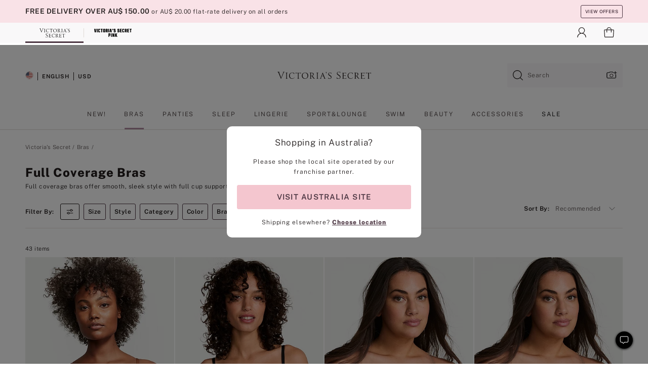

--- FILE ---
content_type: text/html
request_url: https://www.victoriassecret.com/au/vs/bras/full-coverage
body_size: 3748
content:
<!DOCTYPE html><html lang="en" class="desktop " data-theme="vs" data-brand="vs" data-basic="true"><head><script id="earlyBootstrap">(()=>{const e=document.cookie,t=e.indexOf("APPTYPE="),a=document.documentElement.classList,s=document.currentScript.dataset;if(t>=0){a.add("is-app");const i=t+8,r=e.slice(i);let n="";r.startsWith("IOSHANDHELD")?(a.add("is-app-ios"),s.appPlatform="ios",n=e.slice(i+12)):r.startsWith("ANDROIDHANDHELD")&&(a.add("is-app-android"),s.appPlatform="android",n=e.slice(i+16)),n.startsWith("VS")?s.appBrand="vs":n.startsWith("PN")&&(s.appBrand="pn"),s.appPlatform&&s.appBrand&&(s.appType=s.appPlatform+"-"+s.appBrand)}if(("true"===new URL(window.location.href).searchParams.get("isNativeShopTabEnabled")||"true"===sessionStorage.getItem("isNativeShopTabEnabled"))&&(document.documentElement.classList.add("is-native-shop-tab-enabled"),sessionStorage.setItem("isNativeShopTabEnabled","true")),performance.getEntriesByType)for(const{serverTiming:e}of performance.getEntriesByType("navigation"))if(e)for(const{name:t,description:a}of e)"ssrStatus"===t?s.ssrStatus=a:"basicStatus"===t?s.basicStatus=a:"renderSource"===t?s.renderSource=a:"peceActive"===t&&(s.peceActive=a)})();</script><meta charSet="utf-8"/><meta name="viewport" id="viewport-settings" content="width=device-width, initial-scale=1, minimum-scale=1"/><meta property="og:type" content="website"/><meta property="og:site_name" content="Victoria&#x27;s Secret"/><meta name="twitter:site" content="@VictoriasSecret"/><meta property="og:image" content="https://www.victoriassecret.com/assets/m4982-rJ4LyXOWRp64bLYIa4Wfw/images/default-share.png"/><meta name="twitter:card" content="summary_large_image"/><meta property="og:title" content="Full-Coverage Bras for Lift and Support - Victoria&#x27;s Secret"/><meta name="description" content="Shop full-coverage bras to find a supportive modest bra. Browse through a wide selection of full cup bras today at Victoria&#x27;s Secret"/><meta property="og:description" content="Shop full-coverage bras to find a supportive modest bra. Browse through a wide selection of full cup bras today at Victoria&#x27;s Secret"/><link rel="icon" sizes="48x48" href="/assets/m4982-rJ4LyXOWRp64bLYIa4Wfw/favicon.ico"/><link rel="apple-touch-icon" sizes="180x180" href="/assets/m4982-rJ4LyXOWRp64bLYIa4Wfw/images/apple-touch-icon.png"/><link rel="apple-touch-icon" href="/assets/m4982-rJ4LyXOWRp64bLYIa4Wfw/images/apple-touch-icon.png"/><link rel="icon" sizes="192x192" href="/assets/m4982-rJ4LyXOWRp64bLYIa4Wfw/images/android-chrome-192x192.png"/><meta name="format-detection" content="telephone=no"/> <link rel="alternate" href="https://www.victoriassecret.com/us/vs/bras/full-coverage" hrefLang="x-default"/><link rel="alternate" href="https://www.victoriassecret.com/at/vs/bras/full-coverage" hrefLang="en-AT"/><link rel="alternate" href="https://www.victoriassecret.com/au/vs/bras/full-coverage" hrefLang="en-AU"/><link rel="alternate" href="https://www.victoriassecret.com/be/vs/bras/full-coverage" hrefLang="en-BE"/><link rel="alternate" href="https://www.victoriassecret.com/ca/vs/bras/full-coverage" hrefLang="en-CA"/><link rel="alternate" href="https://www.victoriassecret.com/ch/vs/bras/full-coverage" hrefLang="en-CH"/><link rel="alternate" href="https://www.victoriassecret.com/cz/vs/bras/full-coverage" hrefLang="en-CZ"/><link rel="alternate" href="https://www.victoriassecret.com/de/vs/bras/full-coverage" hrefLang="en-DE"/><link rel="alternate" href="https://www.victoriassecret.com/fr/vs/bras/full-coverage" hrefLang="en-FR"/><link rel="alternate" href="https://www.victoriassecret.com/gr/vs/bras/full-coverage" hrefLang="en-GR"/><link rel="alternate" href="https://www.victoriassecret.com/hk/vs/bras/full-coverage" hrefLang="en-HK"/><link rel="alternate" href="https://www.victoriassecret.com/in/vs/bras/full-coverage" hrefLang="en-IN"/><link rel="alternate" href="https://www.victoriassecret.com/jp/vs/bras/full-coverage" hrefLang="en-JP"/><link rel="alternate" href="https://www.victoriassecret.com/kr/vs/bras/full-coverage" hrefLang="en-KR"/><link rel="alternate" href="https://www.victoriassecret.com/mx/vs/bras/full-coverage" hrefLang="en-MX"/><link rel="alternate" href="https://www.victoriassecret.com/nl/vs/bras/full-coverage" hrefLang="en-NL"/><link rel="alternate" href="https://www.victoriassecret.com/no/vs/bras/full-coverage" hrefLang="en-NO"/><link rel="alternate" href="https://www.victoriassecret.com/nz/vs/bras/full-coverage" hrefLang="en-NZ"/><link rel="alternate" href="https://www.victoriassecret.com/ro/vs/bras/full-coverage" hrefLang="en-RO"/><link rel="alternate" href="https://www.victoriassecret.com/se/vs/bras/full-coverage" hrefLang="en-SE"/><link rel="alternate" href="https://www.victoriassecret.com/sg/vs/bras/full-coverage" hrefLang="en-SG"/><link rel="alternate" href="https://www.victoriassecret.com/sk/vs/bras/full-coverage" hrefLang="en-SK"/><link rel="alternate" href="https://www.victoriassecret.com/us/vs/bras/full-coverage" hrefLang="en-US"/><link rel="alternate" href="https://fr.victoriassecret.com/be/vs/bras/full-coverage" hrefLang="fr-BE"/><link rel="alternate" href="https://fr.victoriassecret.com/bf/vs/bras/full-coverage" hrefLang="fr-BF"/><link rel="alternate" href="https://fr.victoriassecret.com/ch/vs/bras/full-coverage" hrefLang="fr-CH"/><link rel="alternate" href="https://fr.victoriassecret.com/fr/vs/bras/full-coverage" hrefLang="fr-FR"/><link rel="alternate" href="https://frca.victoriassecret.com/ca/vs/bras/full-coverage" hrefLang="fr-CA"/><link rel="alternate" href="https://de.victoriassecret.com/at/vs/bras/full-coverage" hrefLang="de-AT"/><link rel="alternate" href="https://de.victoriassecret.com/ch/vs/bras/full-coverage" hrefLang="de-CH"/><link rel="alternate" href="https://de.victoriassecret.com/de/vs/bras/full-coverage" hrefLang="de-DE"/><link rel="alternate" href="https://it.victoriassecret.com/it/vs/bras/full-coverage" hrefLang="it-IT"/><link rel="alternate" href="https://ja.victoriassecret.com/jp/vs/bras/full-coverage" hrefLang="ja-JP"/><link rel="alternate" href="https://ko.victoriassecret.com/kr/vs/bras/full-coverage" hrefLang="ko-KR"/><link rel="alternate" href="https://pl.victoriassecret.com/pl/vs/bras/full-coverage" hrefLang="pl-PL"/><link rel="alternate" href="https://es.victoriassecret.com/es/vs/bras/full-coverage" hrefLang="es-ES"/><link rel="alternate" href="https://sp.victoriassecret.com/ar/vs/bras/full-coverage" hrefLang="es-AR"/><link rel="alternate" href="https://sp.victoriassecret.com/bo/vs/bras/full-coverage" hrefLang="es-BO"/><link rel="alternate" href="https://sp.victoriassecret.com/bz/vs/bras/full-coverage" hrefLang="es-BZ"/><link rel="alternate" href="https://sp.victoriassecret.com/cl/vs/bras/full-coverage" hrefLang="es-CL"/><link rel="alternate" href="https://sp.victoriassecret.com/co/vs/bras/full-coverage" hrefLang="es-CO"/><link rel="alternate" href="https://sp.victoriassecret.com/cr/vs/bras/full-coverage" hrefLang="es-CR"/><link rel="alternate" href="https://sp.victoriassecret.com/do/vs/bras/full-coverage" hrefLang="es-DO"/><link rel="alternate" href="https://sp.victoriassecret.com/ec/vs/bras/full-coverage" hrefLang="es-EC"/><link rel="alternate" href="https://sp.victoriassecret.com/gt/vs/bras/full-coverage" hrefLang="es-GT"/><link rel="alternate" href="https://sp.victoriassecret.com/hn/vs/bras/full-coverage" hrefLang="es-HN"/><link rel="alternate" href="https://sp.victoriassecret.com/mx/vs/bras/full-coverage" hrefLang="es-MX"/><link rel="alternate" href="https://sp.victoriassecret.com/ni/vs/bras/full-coverage" hrefLang="es-NI"/><link rel="alternate" href="https://sp.victoriassecret.com/pa/vs/bras/full-coverage" hrefLang="es-PA"/><link rel="alternate" href="https://sp.victoriassecret.com/pe/vs/bras/full-coverage" hrefLang="es-PE"/><link rel="alternate" href="https://sp.victoriassecret.com/py/vs/bras/full-coverage" hrefLang="es-PY"/><link rel="alternate" href="https://sp.victoriassecret.com/sv/vs/bras/full-coverage" hrefLang="es-SV"/><link rel="alternate" href="https://sp.victoriassecret.com/us/vs/bras/full-coverage" hrefLang="es-US"/><link rel="alternate" href="https://sp.victoriassecret.com/uy/vs/bras/full-coverage" hrefLang="es-UY"/><link rel="alternate" href="https://sp.victoriassecret.com/ve/vs/bras/full-coverage" hrefLang="es-VE"/><link rel="alternate" href="https://nl.victoriassecret.com/nl/vs/bras/full-coverage" hrefLang="nl-NL"/><link href="/assets/m4982-rJ4LyXOWRp64bLYIa4Wfw/templates/ssr-collection/desktop/style.css" rel="stylesheet"/><title>Full-Coverage Bras for Lift and Support - Victoria&#x27;s Secret</title><style data-styled="" data-styled-version="5.3.9">.huVxo{-webkit-animation:fadein 1s ease-in;animation:fadein 1s ease-in;margin:0 auto;}/*!sc*/
@-webkit-keyframes fadein{0%{opacity:0;}50%{opacity:0;}100%{opacity:1;}}/*!sc*/
@keyframes fadein{0%{opacity:0;}50%{opacity:0;}100%{opacity:1;}}/*!sc*/
data-styled.g1493[id="sc-hhncp1-0"]{content:"huVxo,"}/*!sc*/
.hIWGSz{position:absolute;inset:0;display:-webkit-box;display:-webkit-flex;display:-ms-flexbox;display:flex;-webkit-box-pack:center;-webkit-justify-content:center;-ms-flex-pack:center;justify-content:center;-webkit-align-items:center;-webkit-box-align:center;-ms-flex-align:center;align-items:center;}/*!sc*/
data-styled.g1494[id="sc-17pbkyn-0"]{content:"hIWGSz,"}/*!sc*/
.kyFYCC{bottom:-100px;right:0;margin:1rem;-webkit-animation:slidein 750ms ease-out 10s forwards;animation:slidein 750ms ease-out 10s forwards;}/*!sc*/
data-styled.g1495[id="sc-17pbkyn-1"]{content:"kyFYCC,"}/*!sc*/
.jMLnnC{position:absolute;top:0;width:100%;}/*!sc*/
.jMLnnC .fabric-masthead-static-brandbar{width:100%;margin:0;}/*!sc*/
.jMLnnC .fabric-masthead-static-brandbar > .fabric-masthead-static-brandbar-smo-holder{height:40px;background-color:#f9e2e7;}/*!sc*/
.jMLnnC .fabric-masthead-static-brandbar > .fabric-masthead-static-brandbar-container{height:40px;background-color:#f7f7f8;}/*!sc*/
.jMLnnC .fabric-masthead-logo-area{width:100%;-webkit-box-pack:center;-webkit-justify-content:center;-ms-flex-pack:center;justify-content:center;-webkit-justify-content:center;}/*!sc*/
.jMLnnC .fabric-masthead-logo-area.fabric-layout-breakpoints .fabric-static-masthead-logo{-webkit-flex:0 0 275px;-ms-flex:0 0 275px;flex:0 0 275px;height:40px;margin:24px auto 50px;background-color:#f5f5f6;border-radius:3px;}/*!sc*/
.jMLnnC .fabric-masthead-category-nav-item .fabric-masthead-category-nav-link{height:20px;width:90px;background-color:#f5f5f6;padding:0.334rem 0.334rem 0.334rem 4px;display:block;text-transform:uppercase;position:relative;}/*!sc*/
.jMLnnC .fabric-masthead-category-nav-item{margin-right:20px;border-radius:3px;}/*!sc*/
.jMLnnC .fabric-masthead-logo-area{display:-webkit-box;display:-webkit-flex;display:-ms-flexbox;display:flex;height:115px;-webkit-box-pack:justify;-webkit-justify-content:space-between;-ms-flex-pack:justify;justify-content:space-between;-webkit-align-items:center;-webkit-box-align:center;-ms-flex-align:center;align-items:center;}/*!sc*/
.jMLnnC .fabric-masthead-category-nav-menu{width:944px;display:-webkit-box;display:-webkit-flex;display:-ms-flexbox;display:flex;margin:0 auto;-webkit-box-pack:justify;-webkit-justify-content:space-between;-ms-flex-pack:justify;justify-content:space-between;-webkit-align-items:center;-webkit-box-align:center;-ms-flex-align:center;align-items:center;}/*!sc*/
[data-device='desktop'] .sc-d7p3b7-0 .fabric-masthead-category-nav-item{padding-bottom:0.334rem;}/*!sc*/
data-styled.g1496[id="sc-d7p3b7-0"]{content:"jMLnnC,"}/*!sc*/
</style><link rel="preconnect" href="https://api.victoriassecret.com" crossorigin="use-credentials"/></head><body class="fabric vs"><div class="fabric-toast-traffic-control"></div><div class="reactContainer" id="componentContainer" data-hydrate="true"><header class="fabric-masthead-component sc-d7p3b7-0 jMLnnC"><div class="fabric-masthead-static-brandbar"><div class="fabric-masthead-static-brandbar-smo-holder"></div><div class="fabric-masthead-static-brandbar-container"></div></div><div class="fabric-masthead-logo-area fabric-layout-breakpoints"><h1 class="fabric-static-masthead-logo"></h1></div><nav class="fabric-masthead-static-category-nav-component"><ul class="fabric-masthead-category-nav-menu" role="menu"><li class="fabric-masthead-category-nav-item" role="none"><a class="fabric-masthead-category-nav-link"></a></li><li class="fabric-masthead-category-nav-item" role="none"><a class="fabric-masthead-category-nav-link"></a></li><li class="fabric-masthead-category-nav-item" role="none"><a class="fabric-masthead-category-nav-link"></a></li><li class="fabric-masthead-category-nav-item" role="none"><a class="fabric-masthead-category-nav-link"></a></li><li class="fabric-masthead-category-nav-item" role="none"><a class="fabric-masthead-category-nav-link"></a></li><li class="fabric-masthead-category-nav-item" role="none"><a class="fabric-masthead-category-nav-link"></a></li><li class="fabric-masthead-category-nav-item" role="none"><a class="fabric-masthead-category-nav-link"></a></li><li class="fabric-masthead-category-nav-item" role="none"><a class="fabric-masthead-category-nav-link"></a></li><li class="fabric-masthead-category-nav-item" role="none"><a class="fabric-masthead-category-nav-link"></a></li></ul></nav></header><div class="fabric-page-loading"><div class="fabric-page-spinner sc-17pbkyn-0 hIWGSz"><div class="fabric-spinner-element sc-hhncp1-0 huVxo"><div><span class="fabric-hide-a11y-element">Loading...</span></div><div></div><div></div><div></div><div></div><div></div><div></div><div></div><div></div><div></div><div></div><div></div></div></div><div class="fabric-toast-utility static-site"><div class="toast-container"><strong>Page is taking longer to load than expected.</strong></div></div></div></div><div class="fabric-dialog-container"></div><div class="fabric-salesforce-chat-dialog"></div><script id="brastrap-data" type="application/json">{"endpoints":[{"key":"analyticsCore","context":"analytics","version":"v3","path":"global","www":false,"pci":false},{"key":"authStatus","context":"auth","version":"v27","path":"status","method":"POST","prioritized":true,"www":false,"pci":false},{"key":"featureFlags","context":"experience","version":"v4","path":"feature-flags","www":false,"pci":false,"prioritized":true,"timeout":7000,"queryWhitelist":["cm_mmc"]},{"key":"countryList","context":"settings","version":"v3","path":"countries","www":false,"pci":false},{"key":"languageList","context":"settings","version":"v3","path":"languages","www":false,"pci":false},{"key":"dataPrivacyRightsGPCSettings","context":"dataprivacyrights","version":"v7","path":"jwt","www":false,"pci":false},{"key":"zipGating","context":"gatingexperience","version":"v1","path":"sddgating","www":false,"pci":false,"prioritized":true},{"key":"environment","context":"assets","version":"m4982-rJ4LyXOWRp64bLYIa4Wfw","path":"settings.json","www":true,"pci":false},{"key":"navigations","context":"navigations","version":"v9","path":"navigations?channel=victorias-secret-desktop-tablet-row&l1=bras","www":false,"pci":false,"queryWhitelist":["cm_mmc"]},{"key":"bagCount","context":"orders","version":"v38","path":"bag/count","www":false,"pci":false,"overrides":{"featureFlags.dimensions[dimension=F302].active=C":{"version":"v39","path":"bag/count"}}},{"key":"breadcrumbs","context":"breadcrumbs","version":"v4","path":"breadcrumbs?collectionId=55e5fd84-01a9-479a-9782-2e8d9664d6ce","www":false,"pci":false,"queryWhitelist":["collectionId"]},{"key":"collectionPage","context":"collectionheaders","version":"v9","path":"?collectionId=55e5fd84-01a9-479a-9782-2e8d9664d6ce","www":false,"pci":false,"queryWhitelist":["cm_mmc"]},{"key":"collectionEnsembles","context":"stacksensemble","version":"v4","path":"?brand=vs&collectionId=55e5fd84-01a9-479a-9782-2e8d9664d6ce","www":false,"pci":false,"queryWhitelist":["cm_mmc","brand","stackId"]},{"key":"collectionFilters","context":"filters","version":"v21","path":"?collectionId=55e5fd84-01a9-479a-9782-2e8d9664d6ce&isPersonalized=true","www":false,"pci":false,"queryWhitelist":["filter","storeId","isFilterEnhanced"],"overrides":{"featureFlags.dimensions[dimension=F810].active=C":{"path":"?collectionId=55e5fd84-01a9-479a-9782-2e8d9664d6ce&isPersonalized=true&isFilterEnhanced=true"},"featureFlags.dimensions[dimension=F539].active=C":{"version":"v22"},"featureFlags.dimensions[dimension=F539].active=D":{"version":"v23"}}},{"key":"collectionStacks","context":"stacks","version":"v41","path":"?brand=vs&collectionId=55e5fd84-01a9-479a-9782-2e8d9664d6ce&orderBy={{orderBy}}&maxSwatches=8&isPersonalized=true&isWishlistEnabled=true&recCues=true","www":false,"pci":false,"queryWhitelist":["cm_mmc","brand","filter","orderBy","stackId","storeId"],"overrides":{"featureFlags.dimensions[dimension=F809].active=C":{"version":"v42"},"featureFlags.dimensions[dimension=F539].active=C":{"version":"v43"},"featureFlags.dimensions[dimension=F539].active=C&&featureFlags.dimensions[dimension=F809].active=C":{"version":"v44"},"featureFlags.dimensions[dimension=F539].active=D":{"version":"v45"},"featureFlags.dimensions[dimension=F539].active=D&&featureFlags.dimensions[dimension=F809].active=C":{"version":"v46"}}},{"key":"brandConfigs","context":"settings","version":"v3","path":"brandconfigs?brand=vs&region=international","www":false,"pci":false,"queryWhitelist":["brand","region"]}],"icons":["/assets/m4982-rJ4LyXOWRp64bLYIa4Wfw/react/icon/brand.svg","/assets/m4982-rJ4LyXOWRp64bLYIa4Wfw/react/icon/main.svg","/assets/m4982-rJ4LyXOWRp64bLYIa4Wfw/react/icon/third-party.svg","/assets/m4982-rJ4LyXOWRp64bLYIa4Wfw/react/icon/exclude.svg"],"scripts":[],"settings":{"apiUrl":"https://api.victoriassecret.com","pciApiUrl":"https://api2.victoriassecret.com"}}</script><script id="reactLibrary" src="/assets/m4982-rJ4LyXOWRp64bLYIa4Wfw/desktop/react-18.js" defer=""></script><script id="sentryReactSdk" src="/assets/m4982-rJ4LyXOWRp64bLYIa4Wfw/desktop/sentry-react-sdk.js" defer=""></script><script id="brastrap" src="/assets/m4982-rJ4LyXOWRp64bLYIa4Wfw/brastrap.js" defer=""></script><script id="clientProps" type="application/json">{"apiData":{"cmsPage":{"oldPath":"","path":"/vs/bras/full-coverage","template":"collection","collectionId":"55e5fd84-01a9-479a-9782-2e8d9664d6ce","channel":"victorias-secret-desktop-tablet-row","meta":{"id":"55e5fd84-01a9-479a-9782-2e8d9664d6ce","name":"","language":"","title":"Full Coverage Bras","displayOn":"desktop","metas":[{"name":"canonicalURL","content":"/vs/bras/full-coverage"},{"name":"metaTitle","content":"Full-Coverage Bras for Lift and Support - Victoria's Secret"},{"name":"metaDescription","content":"Shop full-coverage bras to find a supportive modest bra. Browse through a wide selection of full cup bras today at Victoria's Secret"}],"seoEvergreen":"on"},"analytics":{"page_category":"Full Coverage Bras collection","category_id":"BRAS","page_type":"collection","page_category_id":"VS|BRAS|FULL-COVERAGE","parent_category_id":"VS|BRAS"},"redirect":{}}},"apiResponses":{},"brand":"vs","buildId":"m4982-rJ4LyXOWRp64bLYIa4Wfw","category":"bras","cmsPageChannel":"victorias-secret-desktop-tablet-row","countryCode":"au","deployEnv":{"wwwOrigin":"https://www.victoriassecret.com","apiOrigin":"https://api.victoriassecret.com","apiPciOrigin":"https://api2.victoriassecret.com","languageDomainSuffix":".victoriassecret.com","englishDomainPrefix":"www","assetsOrigin":"https://www.victoriassecret.com","assetsContext":"/assets","languageDomains":{"de.victoriassecret.com":{"domainCode":"de"},"es.victoriassecret.com":{"domainCode":"es"},"fr.victoriassecret.com":{"domainCode":"fr"},"frca.victoriassecret.com":{"domainCode":"frca"},"it.victoriassecret.com":{"domainCode":"it"},"ja.victoriassecret.com":{"domainCode":"ja"},"ko.victoriassecret.com":{"domainCode":"ko"},"pl.victoriassecret.com":{"domainCode":"pl"},"sp.victoriassecret.com":{"domainCode":"sp"}}},"deviceType":"desktop","deployEnvName":"production","endpoints":[{"key":"analyticsCore","context":"analytics","version":"v3","path":"global","www":false,"pci":false},{"key":"authStatus","context":"auth","version":"v27","path":"status","method":"POST","prioritized":true,"www":false,"pci":false},{"key":"featureFlags","context":"experience","version":"v4","path":"feature-flags","www":false,"pci":false,"prioritized":true,"timeout":7000,"queryWhitelist":["cm_mmc"]},{"key":"countryList","context":"settings","version":"v3","path":"countries","www":false,"pci":false},{"key":"languageList","context":"settings","version":"v3","path":"languages","www":false,"pci":false},{"key":"dataPrivacyRightsGPCSettings","context":"dataprivacyrights","version":"v7","path":"jwt","www":false,"pci":false},{"key":"zipGating","context":"gatingexperience","version":"v1","path":"sddgating","www":false,"pci":false,"prioritized":true},{"key":"environment","context":"assets","version":"m4982-rJ4LyXOWRp64bLYIa4Wfw","path":"settings.json","www":true,"pci":false},{"key":"navigations","context":"navigations","version":"v9","path":"navigations?channel=victorias-secret-desktop-tablet-row&l1=bras","www":false,"pci":false,"queryWhitelist":["cm_mmc"]},{"key":"bagCount","context":"orders","version":"v38","path":"bag/count","www":false,"pci":false,"overrides":{"featureFlags.dimensions[dimension=F302].active=C":{"version":"v39","path":"bag/count"}}},{"key":"breadcrumbs","context":"breadcrumbs","version":"v4","path":"breadcrumbs?collectionId=55e5fd84-01a9-479a-9782-2e8d9664d6ce","www":false,"pci":false,"queryWhitelist":["collectionId"]},{"key":"collectionPage","context":"collectionheaders","version":"v9","path":"?collectionId=55e5fd84-01a9-479a-9782-2e8d9664d6ce","www":false,"pci":false,"queryWhitelist":["cm_mmc"]},{"key":"collectionEnsembles","context":"stacksensemble","version":"v4","path":"?brand=vs&collectionId=55e5fd84-01a9-479a-9782-2e8d9664d6ce","www":false,"pci":false,"queryWhitelist":["cm_mmc","brand","stackId"]},{"key":"collectionFilters","context":"filters","version":"v21","path":"?collectionId=55e5fd84-01a9-479a-9782-2e8d9664d6ce&isPersonalized=true","www":false,"pci":false,"queryWhitelist":["filter","storeId","isFilterEnhanced"],"overrides":{"featureFlags.dimensions[dimension=F810].active=C":{"path":"?collectionId=55e5fd84-01a9-479a-9782-2e8d9664d6ce&isPersonalized=true&isFilterEnhanced=true"},"featureFlags.dimensions[dimension=F539].active=C":{"version":"v22"},"featureFlags.dimensions[dimension=F539].active=D":{"version":"v23"}}},{"key":"collectionStacks","context":"stacks","version":"v41","path":"?brand=vs&collectionId=55e5fd84-01a9-479a-9782-2e8d9664d6ce&orderBy={{orderBy}}&maxSwatches=8&isPersonalized=true&isWishlistEnabled=true&recCues=true","www":false,"pci":false,"queryWhitelist":["cm_mmc","brand","filter","orderBy","stackId","storeId"],"overrides":{"featureFlags.dimensions[dimension=F809].active=C":{"version":"v42"},"featureFlags.dimensions[dimension=F539].active=C":{"version":"v43"},"featureFlags.dimensions[dimension=F539].active=C&&featureFlags.dimensions[dimension=F809].active=C":{"version":"v44"},"featureFlags.dimensions[dimension=F539].active=D":{"version":"v45"},"featureFlags.dimensions[dimension=F539].active=D&&featureFlags.dimensions[dimension=F809].active=C":{"version":"v46"}}},{"key":"brandConfigs","context":"settings","version":"v3","path":"brandconfigs?brand=vs&region=international","www":false,"pci":false,"queryWhitelist":["brand","region"]}],"languageCode":"en","react18Mode":false,"renderType":"basic","sanitizedUrl":"https://www.victoriassecret.com/au/vs/bras/full-coverage","timestamp":1768976871837,"enableSentry":true}</script><script src="/assets/m4982-rJ4LyXOWRp64bLYIa4Wfw/desktop/runtime.js" defer=""></script><script src="/assets/m4982-rJ4LyXOWRp64bLYIa4Wfw/desktop/5641.js" defer=""></script><script src="/assets/m4982-rJ4LyXOWRp64bLYIa4Wfw/desktop/573.js" defer=""></script><script src="/assets/m4982-rJ4LyXOWRp64bLYIa4Wfw/desktop/6863.js" defer=""></script><script src="/assets/m4982-rJ4LyXOWRp64bLYIa4Wfw/desktop/9300.js" defer=""></script><script src="/assets/m4982-rJ4LyXOWRp64bLYIa4Wfw/desktop/8776.js" defer=""></script><script src="/assets/m4982-rJ4LyXOWRp64bLYIa4Wfw/desktop/1440.js" defer=""></script><script src="/assets/m4982-rJ4LyXOWRp64bLYIa4Wfw/desktop/5801.js" defer=""></script><script src="/assets/m4982-rJ4LyXOWRp64bLYIa4Wfw/desktop/2316.js" defer=""></script><script src="/assets/m4982-rJ4LyXOWRp64bLYIa4Wfw/desktop/685.js" defer=""></script><script src="/assets/m4982-rJ4LyXOWRp64bLYIa4Wfw/desktop/6817.js" defer=""></script><script src="/assets/m4982-rJ4LyXOWRp64bLYIa4Wfw/desktop/420.js" defer=""></script><script src="/assets/m4982-rJ4LyXOWRp64bLYIa4Wfw/desktop/1405.js" defer=""></script><script src="/assets/m4982-rJ4LyXOWRp64bLYIa4Wfw/templates/ssr-collection/desktop/index.js" defer=""></script></body></html>